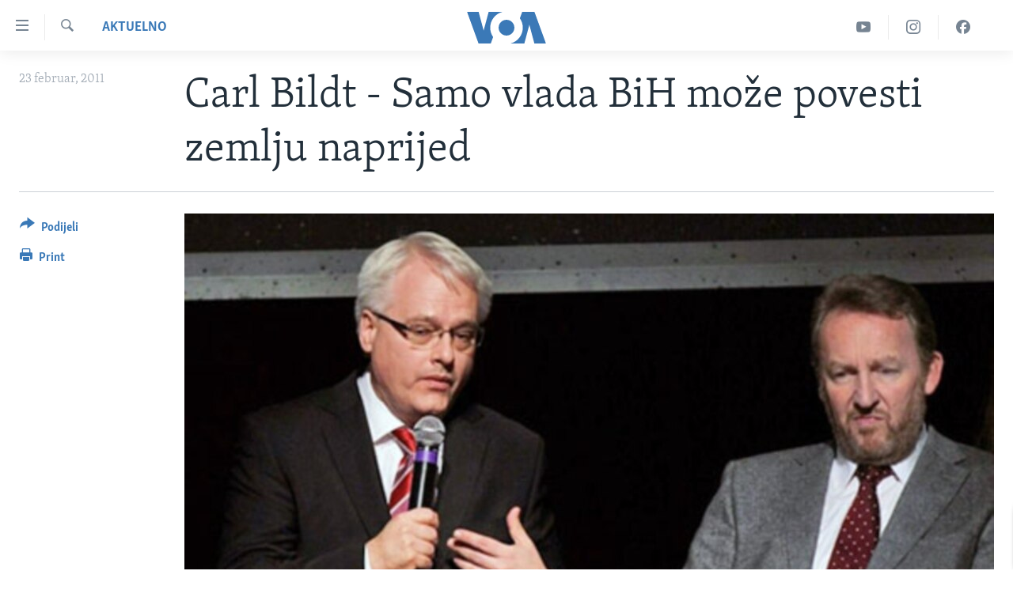

--- FILE ---
content_type: text/html; charset=utf-8
request_url: https://ba.voanews.com/a/bildt-carl-bosnia-goverment-eu-02-23-11-116751339/690793.html
body_size: 10426
content:

<!DOCTYPE html>
<html lang="bs" dir="ltr" class="no-js">
<head>
<link href="/Content/responsive/VOA/bs-Latn-BA/VOA-bs-Latn-BA.css?&amp;av=0.0.0.0&amp;cb=306" rel="stylesheet"/>
<script src="https://tags.voanews.com/voa-pangea/prod/utag.sync.js"></script> <script type='text/javascript' src='https://www.youtube.com/iframe_api' async></script>
<script type="text/javascript">
//a general 'js' detection, must be on top level in <head>, due to CSS performance
document.documentElement.className = "js";
var cacheBuster = "306";
var appBaseUrl = "/";
var imgEnhancerBreakpoints = [0, 144, 256, 408, 650, 1023, 1597];
var isLoggingEnabled = false;
var isPreviewPage = false;
var isLivePreviewPage = false;
if (!isPreviewPage) {
window.RFE = window.RFE || {};
window.RFE.cacheEnabledByParam = window.location.href.indexOf('nocache=1') === -1;
const url = new URL(window.location.href);
const params = new URLSearchParams(url.search);
// Remove the 'nocache' parameter
params.delete('nocache');
// Update the URL without the 'nocache' parameter
url.search = params.toString();
window.history.replaceState(null, '', url.toString());
} else {
window.addEventListener('load', function() {
const links = window.document.links;
for (let i = 0; i < links.length; i++) {
links[i].href = '#';
links[i].target = '_self';
}
})
}
var pwaEnabled = false;
var swCacheDisabled;
</script>
<meta charset="utf-8" />
<title>Carl Bildt - Samo vlada BiH može povesti zemlju naprijed</title>
<meta name="description" content="Carl Bildt: Očekujemo da u BiH učine nešto - prije svega, uspostave vladu jer prije toga se ništa se ozbiljnije ne može očekivati." />
<meta name="keywords" content="Aktuelno, BiH, BRISEL" />
<meta name="viewport" content="width=device-width, initial-scale=1.0" />
<meta http-equiv="X-UA-Compatible" content="IE=edge" />
<meta name="robots" content="max-image-preview:large"><meta property="fb:pages" content="185714551083" />
<meta name="msvalidate.01" content="3286EE554B6F672A6F2E608C02343C0E" /><meta name="yandex-verification" content="c377d4d0cb331c6a" />
<link href="https://ba.voanews.com/a/bildt-carl-bosnia-goverment-eu-02-23-11-116751339/690793.html" rel="canonical" />
<meta name="apple-mobile-web-app-title" content="Glas Amerike" />
<meta name="apple-mobile-web-app-status-bar-style" content="black" />
<meta name="apple-itunes-app" content="app-id=632618796, app-argument=//690793.ltr" />
<meta content="Carl Bildt - Samo vlada BiH može povesti zemlju naprijed" property="og:title" />
<meta content="Carl Bildt: Očekujemo da u BiH učine nešto - prije svega, uspostave vladu jer prije toga se ništa se ozbiljnije ne može očekivati." property="og:description" />
<meta content="article" property="og:type" />
<meta content="https://ba.voanews.com/a/bildt-carl-bosnia-goverment-eu-02-23-11-116751339/690793.html" property="og:url" />
<meta content="Glas Amerike" property="og:site_name" />
<meta content="https://www.facebook.com/studiowashington" property="article:publisher" />
<meta content="https://gdb.voanews.com/e0d3f1cb-7c3b-4b39-94cb-d9b7341c0764_w1200_h630.jpg" property="og:image" />
<meta content="1200" property="og:image:width" />
<meta content="630" property="og:image:height" />
<meta content="175333259645247" property="fb:app_id" />
<meta content="summary_large_image" name="twitter:card" />
<meta content="@VOABosnian" name="twitter:site" />
<meta content="https://gdb.voanews.com/e0d3f1cb-7c3b-4b39-94cb-d9b7341c0764_w1200_h630.jpg" name="twitter:image" />
<meta content="Carl Bildt - Samo vlada BiH može povesti zemlju naprijed" name="twitter:title" />
<meta content="Carl Bildt: Očekujemo da u BiH učine nešto - prije svega, uspostave vladu jer prije toga se ništa se ozbiljnije ne može očekivati." name="twitter:description" />
<link rel="amphtml" href="https://ba.voanews.com/amp/bildt-carl-bosnia-goverment-eu-02-23-11-116751339/690793.html" />
<script type="application/ld+json">{"articleSection":"Aktuelno","isAccessibleForFree":true,"headline":"Carl Bildt - Samo vlada BiH može povesti zemlju naprijed","inLanguage":"bs-Latn-BA","keywords":"Aktuelno, BiH, BRISEL","author":{"@type":"Person","name":"VOA"},"datePublished":"2011-02-23 00:00:00Z","dateModified":"2011-02-23 00:00:00Z","publisher":{"logo":{"width":512,"height":220,"@type":"ImageObject","url":"https://ba.voanews.com/Content/responsive/VOA/bs-Latn-BA/img/logo.png"},"@type":"NewsMediaOrganization","url":"https://ba.voanews.com","sameAs":["https://www.facebook.com/GlasAmerike","https://twitter.com/GlasAmerike","https://www.instagram.com/glasamerike/","https://www.youtube.com/c/GlasAmerike"],"name":"Glas Amerike | Bosna i Hercegovina","alternateName":""},"@context":"https://schema.org","@type":"NewsArticle","mainEntityOfPage":"https://ba.voanews.com/a/bildt-carl-bosnia-goverment-eu-02-23-11-116751339/690793.html","url":"https://ba.voanews.com/a/bildt-carl-bosnia-goverment-eu-02-23-11-116751339/690793.html","description":"Carl Bildt: Očekujemo da u BiH učine nešto - prije svega, uspostave vladu jer prije toga se ništa se ozbiljnije ne može očekivati.","image":{"width":1080,"height":608,"@type":"ImageObject","url":"https://gdb.voanews.com/e0d3f1cb-7c3b-4b39-94cb-d9b7341c0764_w1080_h608.jpg"},"name":"Carl Bildt - Samo vlada BiH može povesti zemlju naprijed"}</script>
<script src="/Scripts/responsive/infographics.b?v=dVbZ-Cza7s4UoO3BqYSZdbxQZVF4BOLP5EfYDs4kqEo1&amp;av=0.0.0.0&amp;cb=306"></script>
<script src="/Scripts/responsive/loader.b?v=Q26XNwrL6vJYKjqFQRDnx01Lk2pi1mRsuLEaVKMsvpA1&amp;av=0.0.0.0&amp;cb=306"></script>
<link rel="icon" type="image/svg+xml" href="/Content/responsive/VOA/img/webApp/favicon.svg" />
<link rel="alternate icon" href="/Content/responsive/VOA/img/webApp/favicon.ico" />
<link rel="apple-touch-icon" sizes="152x152" href="/Content/responsive/VOA/img/webApp/ico-152x152.png" />
<link rel="apple-touch-icon" sizes="144x144" href="/Content/responsive/VOA/img/webApp/ico-144x144.png" />
<link rel="apple-touch-icon" sizes="114x114" href="/Content/responsive/VOA/img/webApp/ico-114x114.png" />
<link rel="apple-touch-icon" sizes="72x72" href="/Content/responsive/VOA/img/webApp/ico-72x72.png" />
<link rel="apple-touch-icon-precomposed" href="/Content/responsive/VOA/img/webApp/ico-57x57.png" />
<link rel="icon" sizes="192x192" href="/Content/responsive/VOA/img/webApp/ico-192x192.png" />
<link rel="icon" sizes="128x128" href="/Content/responsive/VOA/img/webApp/ico-128x128.png" />
<meta name="msapplication-TileColor" content="#ffffff" />
<meta name="msapplication-TileImage" content="/Content/responsive/VOA/img/webApp/ico-144x144.png" />
<link rel="alternate" type="application/rss+xml" title="VOA - Top Stories [RSS]" href="/api/" />
<link rel="sitemap" type="application/rss+xml" href="/sitemap.xml" />
</head>
<body class=" nav-no-loaded cc_theme pg-article print-lay-article js-category-to-nav nojs-images ">
<script type="text/javascript" >
var analyticsData = {url:"https://ba.voanews.com/a/bildt-carl-bosnia-goverment-eu-02-23-11-116751339/690793.html",property_id:"454",article_uid:"690793",page_title:"Carl Bildt - Samo vlada BiH može povesti zemlju naprijed",page_type:"article",content_type:"article",subcontent_type:"article",last_modified:"2011-02-23 00:00:00Z",pub_datetime:"2011-02-23 00:00:00Z",pub_year:"2011",pub_month:"02",pub_day:"23",pub_hour:"00",pub_weekday:"Wednesday",section:"aktuelno",english_section:"aktuelno",byline:"",categories:"aktuelno,aktuelno-bih",tags:"brisel",domain:"ba.voanews.com",language:"Bosnian",language_service:"VOA Bosnian",platform:"web",copied:"no",copied_article:"",copied_title:"",runs_js:"Yes",cms_release:"8.44.0.0.306",enviro_type:"prod",slug:"bildt-carl-bosnia-goverment-eu-02-23-11-116751339",entity:"VOA",short_language_service:"BOS",platform_short:"W",page_name:"Carl Bildt - Samo vlada BiH može povesti zemlju naprijed"};
</script>
<noscript><iframe src="https://www.googletagmanager.com/ns.html?id=GTM-N8MP7P" height="0" width="0" style="display:none;visibility:hidden"></iframe></noscript><script type="text/javascript" data-cookiecategory="analytics">
var gtmEventObject = Object.assign({}, analyticsData, {event: 'page_meta_ready'});window.dataLayer = window.dataLayer || [];window.dataLayer.push(gtmEventObject);
if (top.location === self.location) { //if not inside of an IFrame
var renderGtm = "true";
if (renderGtm === "true") {
(function(w,d,s,l,i){w[l]=w[l]||[];w[l].push({'gtm.start':new Date().getTime(),event:'gtm.js'});var f=d.getElementsByTagName(s)[0],j=d.createElement(s),dl=l!='dataLayer'?'&l='+l:'';j.async=true;j.src='//www.googletagmanager.com/gtm.js?id='+i+dl;f.parentNode.insertBefore(j,f);})(window,document,'script','dataLayer','GTM-N8MP7P');
}
}
</script>
<!--Analytics tag js version start-->
<script type="text/javascript" data-cookiecategory="analytics">
var utag_data = Object.assign({}, analyticsData, {});
if(typeof(TealiumTagFrom)==='function' && typeof(TealiumTagSearchKeyword)==='function') {
var utag_from=TealiumTagFrom();var utag_searchKeyword=TealiumTagSearchKeyword();
if(utag_searchKeyword!=null && utag_searchKeyword!=='' && utag_data["search_keyword"]==null) utag_data["search_keyword"]=utag_searchKeyword;if(utag_from!=null && utag_from!=='') utag_data["from"]=TealiumTagFrom();}
if(window.top!== window.self&&utag_data.page_type==="snippet"){utag_data.page_type = 'iframe';}
try{if(window.top!==window.self&&window.self.location.hostname===window.top.location.hostname){utag_data.platform = 'self-embed';utag_data.platform_short = 'se';}}catch(e){if(window.top!==window.self&&window.self.location.search.includes("platformType=self-embed")){utag_data.platform = 'cross-promo';utag_data.platform_short = 'cp';}}
(function(a,b,c,d){ a="https://tags.voanews.com/voa-pangea/prod/utag.js"; b=document;c="script";d=b.createElement(c);d.src=a;d.type="text/java"+c;d.async=true; a=b.getElementsByTagName(c)[0];a.parentNode.insertBefore(d,a); })();
</script>
<!--Analytics tag js version end-->
<!-- Analytics tag management NoScript -->
<noscript>
<img style="position: absolute; border: none;" src="https://ssc.voanews.com/b/ss/bbgprod,bbgentityvoa/1/G.4--NS/674240036?pageName=voa%3abos%3aw%3aarticle%3acarl%20bildt%20-%20samo%20vlada%20bih%20mo%c5%bee%20povesti%20zemlju%20naprijed&amp;c6=carl%20bildt%20-%20samo%20vlada%20bih%20mo%c5%bee%20povesti%20zemlju%20naprijed&amp;v36=8.44.0.0.306&amp;v6=D=c6&amp;g=https%3a%2f%2fba.voanews.com%2fa%2fbildt-carl-bosnia-goverment-eu-02-23-11-116751339%2f690793.html&amp;c1=D=g&amp;v1=D=g&amp;events=event1,event52&amp;c16=voa%20bosnian&amp;v16=D=c16&amp;c5=aktuelno&amp;v5=D=c5&amp;ch=aktuelno&amp;c15=bosnian&amp;v15=D=c15&amp;c4=article&amp;v4=D=c4&amp;c14=690793&amp;v14=D=c14&amp;v20=no&amp;c17=web&amp;v17=D=c17&amp;mcorgid=518abc7455e462b97f000101%40adobeorg&amp;server=ba.voanews.com&amp;pageType=D=c4&amp;ns=bbg&amp;v29=D=server&amp;v25=voa&amp;v30=454&amp;v105=D=User-Agent " alt="analytics" width="1" height="1" /></noscript>
<!-- End of Analytics tag management NoScript -->
<!--*** Accessibility links - For ScreenReaders only ***-->
<section>
<div class="sr-only">
<h2>Linkovi</h2>
<ul>
<li><a href="#content" data-disable-smooth-scroll="1">Pređi na glavni sadržaj</a></li>
<li><a href="#navigation" data-disable-smooth-scroll="1">Pređi na glavnu navigaciju</a></li>
<li><a href="#txtHeaderSearch" data-disable-smooth-scroll="1">Idi na pretragu</a></li>
</ul>
</div>
</section>
<div dir="ltr">
<div id="page">
<aside>
<div class="c-lightbox overlay-modal">
<div class="c-lightbox__intro">
<h2 class="c-lightbox__intro-title"></h2>
<button class="btn btn--rounded c-lightbox__btn c-lightbox__intro-next" title="Naredni">
<span class="ico ico--rounded ico-chevron-forward"></span>
<span class="sr-only">Naredni</span>
</button>
</div>
<div class="c-lightbox__nav">
<button class="btn btn--rounded c-lightbox__btn c-lightbox__btn--close" title="Zatvorite">
<span class="ico ico--rounded ico-close"></span>
<span class="sr-only">Zatvorite</span>
</button>
<button class="btn btn--rounded c-lightbox__btn c-lightbox__btn--prev" title="Prethodni">
<span class="ico ico--rounded ico-chevron-backward"></span>
<span class="sr-only">Prethodni</span>
</button>
<button class="btn btn--rounded c-lightbox__btn c-lightbox__btn--next" title="Naredni">
<span class="ico ico--rounded ico-chevron-forward"></span>
<span class="sr-only">Naredni</span>
</button>
</div>
<div class="c-lightbox__content-wrap">
<figure class="c-lightbox__content">
<span class="c-spinner c-spinner--lightbox">
<img src="/Content/responsive/img/player-spinner.png"
alt="please wait"
title="please wait" />
</span>
<div class="c-lightbox__img">
<div class="thumb">
<img src="" alt="" />
</div>
</div>
<figcaption>
<div class="c-lightbox__info c-lightbox__info--foot">
<span class="c-lightbox__counter"></span>
<span class="caption c-lightbox__caption"></span>
</div>
</figcaption>
</figure>
</div>
<div class="hidden">
<div class="content-advisory__box content-advisory__box--lightbox">
<span class="content-advisory__box-text">This image contains sensitive content which some people may find offensive or disturbing.</span>
<button class="btn btn--transparent content-advisory__box-btn m-t-md" value="text" type="button">
<span class="btn__text">
Click to reveal
</span>
</button>
</div>
</div>
</div>
<div class="print-dialogue">
<div class="container">
<h3 class="print-dialogue__title section-head">Print Options:</h3>
<div class="print-dialogue__opts">
<ul class="print-dialogue__opt-group">
<li class="form__group form__group--checkbox">
<input class="form__check " id="checkboxImages" name="checkboxImages" type="checkbox" checked="checked" />
<label for="checkboxImages" class="form__label m-t-md">Images</label>
</li>
<li class="form__group form__group--checkbox">
<input class="form__check " id="checkboxMultimedia" name="checkboxMultimedia" type="checkbox" checked="checked" />
<label for="checkboxMultimedia" class="form__label m-t-md">Multimedia</label>
</li>
</ul>
<ul class="print-dialogue__opt-group">
<li class="form__group form__group--checkbox">
<input class="form__check " id="checkboxEmbedded" name="checkboxEmbedded" type="checkbox" checked="checked" />
<label for="checkboxEmbedded" class="form__label m-t-md">Embedded Content</label>
</li>
<li class="form__group form__group--checkbox">
<input class="form__check " id="checkboxComments" name="checkboxComments" type="checkbox" />
<label for="checkboxComments" class="form__label m-t-md">Comments</label>
</li>
</ul>
</div>
<div class="print-dialogue__buttons">
<button class="btn btn--secondary close-button" type="button" title="Poništi">
<span class="btn__text ">Poništi</span>
</button>
<button class="btn btn-cust-print m-l-sm" type="button" title="Print">
<span class="btn__text ">Print</span>
</button>
</div>
</div>
</div>
<div class="ctc-message pos-fix">
<div class="ctc-message__inner">Link has been copied to clipboard</div>
</div>
</aside>
<div class="hdr-20 hdr-20--big">
<div class="hdr-20__inner">
<div class="hdr-20__max pos-rel">
<div class="hdr-20__side hdr-20__side--primary d-flex">
<label data-for="main-menu-ctrl" data-switcher-trigger="true" data-switch-target="main-menu-ctrl" class="burger hdr-trigger pos-rel trans-trigger" data-trans-evt="click" data-trans-id="menu">
<span class="ico ico-close hdr-trigger__ico hdr-trigger__ico--close burger__ico burger__ico--close"></span>
<span class="ico ico-menu hdr-trigger__ico hdr-trigger__ico--open burger__ico burger__ico--open"></span>
</label>
<div class="menu-pnl pos-fix trans-target" data-switch-target="main-menu-ctrl" data-trans-id="menu">
<div class="menu-pnl__inner">
<nav class="main-nav menu-pnl__item menu-pnl__item--first">
<ul class="main-nav__list accordeon" data-analytics-tales="false" data-promo-name="link" data-location-name="nav,secnav">
<li class="main-nav__item">
<a class="main-nav__item-name main-nav__item-name--link" href="/z/1974" title="TV program" data-item-name="programs-studio-washington" >TV program</a>
</li>
<li class="main-nav__item">
<a class="main-nav__item-name main-nav__item-name--link" href="/z/1975" title="Video" data-item-name="video" >Video</a>
</li>
<li class="main-nav__item">
<a class="main-nav__item-name main-nav__item-name--link" href="/z/3517" title="Fotografije dana" data-item-name="photos-of-the-day" >Fotografije dana</a>
</li>
<li class="main-nav__item accordeon__item" data-switch-target="menu-item-921">
<label class="main-nav__item-name main-nav__item-name--label accordeon__control-label" data-switcher-trigger="true" data-for="menu-item-921">
Vijesti
<span class="ico ico-chevron-down main-nav__chev"></span>
</label>
<div class="main-nav__sub-list">
<a class="main-nav__item-name main-nav__item-name--link main-nav__item-name--sub" href="/p/6707.html" title="Sjedinjene Američke Države" data-item-name="usa-uniform" >Sjedinjene Američke Države</a>
<a class="main-nav__item-name main-nav__item-name--link main-nav__item-name--sub" href="/p/6705.html" title="Bosna i Hercegovina" data-item-name="bosnia-uniform" >Bosna i Hercegovina</a>
<a class="main-nav__item-name main-nav__item-name--link main-nav__item-name--sub" href="/p/6659.html" title="Svijet" data-item-name="world" >Svijet</a>
</div>
</li>
<li class="main-nav__item">
<a class="main-nav__item-name main-nav__item-name--link" href="https://ba.voanews.com/p/6943.html" title="Nauka i tehnologija" >Nauka i tehnologija</a>
</li>
<li class="main-nav__item">
<a class="main-nav__item-name main-nav__item-name--link" href="/p/7642.html" title="Specijalni projekti" data-item-name="special-projects" >Specijalni projekti</a>
</li>
<li class="main-nav__item">
<a class="main-nav__item-name main-nav__item-name--link" href="/p/6663.html" title="KORUPCIJA" data-item-name="criminal-and-corruption" >KORUPCIJA</a>
</li>
<li class="main-nav__item">
<a class="main-nav__item-name main-nav__item-name--link" href="/p/7163.html" title="Sloboda medija" data-item-name="press-freedom" >Sloboda medija</a>
</li>
<li class="main-nav__item">
<a class="main-nav__item-name main-nav__item-name--link" href="/p/8101.html" title="Ženska strana" data-item-name="women-page" >Ženska strana</a>
</li>
<li class="main-nav__item">
<a class="main-nav__item-name main-nav__item-name--link" href="/p/7153.html" title="Izbjeglička strana" data-item-name="refuge-crisis" >Izbjeglička strana</a>
</li>
<li class="main-nav__item">
<a class="main-nav__item-name main-nav__item-name--link" href="https://ba.voanews.com/p/6668.html" title="Magazin" >Magazin</a>
</li>
<li class="main-nav__item">
<a class="main-nav__item-name main-nav__item-name--link" href="https://www.insidevoa.com/" title="O Glasu Amerike" target="_blank" rel="noopener">O Glasu Amerike</a>
</li>
</ul>
</nav>
<div class="menu-pnl__item">
<a href="https://learningenglish.voanews.com/" class="menu-pnl__item-link" alt="Learning English">Learning English</a>
</div>
<div class="menu-pnl__item menu-pnl__item--social">
<h5 class="menu-pnl__sub-head">Pratite nas</h5>
<a href="https://www.facebook.com/GlasAmerike" title="Facebook" data-analytics-text="follow_on_facebook" class="btn btn--rounded btn--social-inverted menu-pnl__btn js-social-btn btn-facebook" target="_blank" rel="noopener">
<span class="ico ico-facebook-alt ico--rounded"></span>
</a>
<a href="https://twitter.com/GlasAmerike" title="Twitter" data-analytics-text="follow_on_twitter" class="btn btn--rounded btn--social-inverted menu-pnl__btn js-social-btn btn-twitter" target="_blank" rel="noopener">
<span class="ico ico-twitter ico--rounded"></span>
</a>
<a href="https://www.youtube.com/c/GlasAmerike" title="YouTube" data-analytics-text="follow_on_youtube" class="btn btn--rounded btn--social-inverted menu-pnl__btn js-social-btn btn-youtube" target="_blank" rel="noopener">
<span class="ico ico-youtube ico--rounded"></span>
</a>
<a href="https://www.instagram.com/glasamerike/" title="Instagram" data-analytics-text="follow_on_instagram" class="btn btn--rounded btn--social-inverted menu-pnl__btn js-social-btn btn-instagram" target="_blank" rel="noopener">
<span class="ico ico-instagram ico--rounded"></span>
</a>
</div>
<div class="menu-pnl__item">
<a href="/navigation/allsites" class="menu-pnl__item-link">
<span class="ico ico-languages "></span>
Jezici
</a>
</div>
</div>
</div>
<label data-for="top-search-ctrl" data-switcher-trigger="true" data-switch-target="top-search-ctrl" class="top-srch-trigger hdr-trigger">
<span class="ico ico-close hdr-trigger__ico hdr-trigger__ico--close top-srch-trigger__ico top-srch-trigger__ico--close"></span>
<span class="ico ico-search hdr-trigger__ico hdr-trigger__ico--open top-srch-trigger__ico top-srch-trigger__ico--open"></span>
</label>
<div class="srch-top srch-top--in-header" data-switch-target="top-search-ctrl">
<div class="container">
<form action="/s" class="srch-top__form srch-top__form--in-header" id="form-topSearchHeader" method="get" role="search"><label for="txtHeaderSearch" class="sr-only">Pretraživač</label>
<input type="text" id="txtHeaderSearch" name="k" placeholder="Pretraga..." accesskey="s" value="" class="srch-top__input analyticstag-event" onkeydown="if (event.keyCode === 13) { FireAnalyticsTagEventOnSearch('search', $dom.get('#txtHeaderSearch')[0].value) }" />
<button title="Pretraživač" type="submit" class="btn btn--top-srch analyticstag-event" onclick="FireAnalyticsTagEventOnSearch('search', $dom.get('#txtHeaderSearch')[0].value) ">
<span class="ico ico-search"></span>
</button></form>
</div>
</div>
<a href="/" class="main-logo-link">
<img src="/Content/responsive/VOA/bs-Latn-BA/img/logo-compact.svg" class="main-logo main-logo--comp" alt="site logo">
<img src="/Content/responsive/VOA/bs-Latn-BA/img/logo.svg" class="main-logo main-logo--big" alt="site logo">
</a>
</div>
<div class="hdr-20__side hdr-20__side--secondary d-flex">
<a href="https://www.facebook.com/GlasAmerike" title="Facebook" class="hdr-20__secondary-item" data-item-name="custom1">
<span class="ico-custom ico-custom--1 hdr-20__secondary-icon"></span>
</a>
<a href="https://www.instagram.com/glasamerike" title="Instagram" class="hdr-20__secondary-item" data-item-name="custom3">
<span class="ico-custom ico-custom--3 hdr-20__secondary-icon"></span>
</a>
<a href="https://www.youtube.com/c/GlasAmerike" title="YouTube" class="hdr-20__secondary-item" data-item-name="custom2">
<span class="ico-custom ico-custom--2 hdr-20__secondary-icon"></span>
</a>
<a href="/s" title="Pretraživač" class="hdr-20__secondary-item hdr-20__secondary-item--search" data-item-name="search">
<span class="ico ico-search hdr-20__secondary-icon hdr-20__secondary-icon--search"></span>
</a>
<div class="srch-bottom">
<form action="/s" class="srch-bottom__form d-flex" id="form-bottomSearch" method="get" role="search"><label for="txtSearch" class="sr-only">Pretraživač</label>
<input type="search" id="txtSearch" name="k" placeholder="Pretraga..." accesskey="s" value="" class="srch-bottom__input analyticstag-event" onkeydown="if (event.keyCode === 13) { FireAnalyticsTagEventOnSearch('search', $dom.get('#txtSearch')[0].value) }" />
<button title="Pretraživač" type="submit" class="btn btn--bottom-srch analyticstag-event" onclick="FireAnalyticsTagEventOnSearch('search', $dom.get('#txtSearch')[0].value) ">
<span class="ico ico-search"></span>
</button></form>
</div>
</div>
<img src="/Content/responsive/VOA/bs-Latn-BA/img/logo-print.gif" class="logo-print" alt="site logo">
<img src="/Content/responsive/VOA/bs-Latn-BA/img/logo-print_color.png" class="logo-print logo-print--color" alt="site logo">
</div>
</div>
</div>
<script>
if (document.body.className.indexOf('pg-home') > -1) {
var nav2In = document.querySelector('.hdr-20__inner');
var nav2Sec = document.querySelector('.hdr-20__side--secondary');
var secStyle = window.getComputedStyle(nav2Sec);
if (nav2In && window.pageYOffset < 150 && secStyle['position'] !== 'fixed') {
nav2In.classList.add('hdr-20__inner--big')
}
}
</script>
<div class="c-hlights c-hlights--breaking c-hlights--no-item" data-hlight-display="mobile,desktop">
<div class="c-hlights__wrap container p-0">
<div class="c-hlights__nav">
<a role="button" href="#" title="Prethodni">
<span class="ico ico-chevron-backward m-0"></span>
<span class="sr-only">Prethodni</span>
</a>
<a role="button" href="#" title="Naredni">
<span class="ico ico-chevron-forward m-0"></span>
<span class="sr-only">Naredni</span>
</a>
</div>
<span class="c-hlights__label">
<span class="">Breaking News</span>
<span class="switcher-trigger">
<label data-for="more-less-1" data-switcher-trigger="true" class="switcher-trigger__label switcher-trigger__label--more p-b-0" title="Više...">
<span class="ico ico-chevron-down"></span>
</label>
<label data-for="more-less-1" data-switcher-trigger="true" class="switcher-trigger__label switcher-trigger__label--less p-b-0" title="Show less">
<span class="ico ico-chevron-up"></span>
</label>
</span>
</span>
<ul class="c-hlights__items switcher-target" data-switch-target="more-less-1">
</ul>
</div>
</div> <div id="content">
<main class="container">
<div class="hdr-container">
<div class="row">
<div class="col-category col-xs-12 col-md-2 pull-left"> <div class="category js-category">
<a class="" href="/z/1961">Aktuelno</a> </div>
</div><div class="col-title col-xs-12 col-md-10 pull-right"> <h1 class="title pg-title">
Carl Bildt - Samo vlada BiH može povesti zemlju naprijed
</h1>
</div><div class="col-publishing-details col-xs-12 col-sm-12 col-md-2 pull-left"> <div class="publishing-details ">
<div class="published">
<span class="date" >
<time pubdate="pubdate" datetime="2011-02-23T01:00:00+01:00">
23 februar, 2011
</time>
</span>
</div>
</div>
</div><div class="col-lg-12 separator"> <div class="separator">
<hr class="title-line" />
</div>
</div><div class="col-multimedia col-xs-12 col-md-10 pull-right"> <div class="cover-media">
<figure class="media-image js-media-expand">
<div class="img-wrap">
<div class="thumb thumb16_9">
<img src="https://gdb.voanews.com/bcd02309-ef3b-4418-9a0c-f9e0e68a4523_w250_r1_s.jpg" alt="Ivo Josipovic, predsjednik hrvatske i Bakir Izetbegovic, član Predsjedništva BiH na panelu Clintonove Fondacije u New Yorku, u povodu 15-te godišnjice Daytona, February 9. 2011." />
</div>
</div>
<figcaption>
<span class="caption">Ivo Josipovic, predsjednik hrvatske i Bakir Izetbegovic, član Predsjedništva BiH na panelu Clintonove Fondacije u New Yorku, u povodu 15-te godišnjice Daytona, February 9. 2011.</span>
</figcaption>
</figure>
</div>
</div><div class="col-xs-12 col-md-2 pull-left article-share pos-rel"> <div class="share--box">
<div class="sticky-share-container" style="display:none">
<div class="container">
<a href="https://ba.voanews.com" id="logo-sticky-share">&nbsp;</a>
<div class="pg-title pg-title--sticky-share">
Carl Bildt - Samo vlada BiH može povesti zemlju naprijed
</div>
<div class="sticked-nav-actions">
<!--This part is for sticky navigation display-->
<p class="buttons link-content-sharing p-0 ">
<button class="btn btn--link btn-content-sharing p-t-0 " id="btnContentSharing" value="text" role="Button" type="" title="Podijelite - još opcija">
<span class="ico ico-share ico--l"></span>
<span class="btn__text ">
Podijeli
</span>
</button>
</p>
<aside class="content-sharing js-content-sharing js-content-sharing--apply-sticky content-sharing--sticky"
role="complementary"
data-share-url="https://ba.voanews.com/a/bildt-carl-bosnia-goverment-eu-02-23-11-116751339/690793.html" data-share-title="Carl Bildt - Samo vlada BiH može povesti zemlju naprijed" data-share-text="">
<div class="content-sharing__popover">
<h6 class="content-sharing__title">Podijeli</h6>
<button href="#close" id="btnCloseSharing" class="btn btn--text-like content-sharing__close-btn">
<span class="ico ico-close ico--l"></span>
</button>
<ul class="content-sharing__list">
<li class="content-sharing__item">
<div class="ctc ">
<input type="text" class="ctc__input" readonly="readonly">
<a href="" js-href="https://ba.voanews.com/a/bildt-carl-bosnia-goverment-eu-02-23-11-116751339/690793.html" class="content-sharing__link ctc__button">
<span class="ico ico-copy-link ico--rounded ico--s"></span>
<span class="content-sharing__link-text">Copy link</span>
</a>
</div>
</li>
<li class="content-sharing__item">
<a href="https://facebook.com/sharer.php?u=https%3a%2f%2fba.voanews.com%2fa%2fbildt-carl-bosnia-goverment-eu-02-23-11-116751339%2f690793.html"
data-analytics-text="share_on_facebook"
title="Facebook" target="_blank"
class="content-sharing__link js-social-btn">
<span class="ico ico-facebook ico--rounded ico--s"></span>
<span class="content-sharing__link-text">Facebook</span>
</a>
</li>
<li class="content-sharing__item">
<a href="https://twitter.com/share?url=https%3a%2f%2fba.voanews.com%2fa%2fbildt-carl-bosnia-goverment-eu-02-23-11-116751339%2f690793.html&amp;text=Carl+Bildt+-+Samo+vlada+BiH+mo%c5%bee+povesti+zemlju+naprijed"
data-analytics-text="share_on_twitter"
title="Twitter" target="_blank"
class="content-sharing__link js-social-btn">
<span class="ico ico-twitter ico--rounded ico--s"></span>
<span class="content-sharing__link-text">Twitter</span>
</a>
</li>
<li class="content-sharing__item">
<a href="https://www.linkedin.com/shareArticle?mini=true&amp;url=https%3a%2f%2fba.voanews.com%2fa%2fbildt-carl-bosnia-goverment-eu-02-23-11-116751339%2f690793.html&amp;title=Carl Bildt - Samo vlada BiH može povesti zemlju naprijed"
data-analytics-text="share_on_linkedIn"
title="LinkedIn" target="_blank"
class="content-sharing__link js-social-btn">
<span class="ico ico-linkedin ico--rounded ico--s"></span>
<span class="content-sharing__link-text">LinkedIn</span>
</a>
</li>
<li class="content-sharing__item">
<a href="mailto:?body=https%3a%2f%2fba.voanews.com%2fa%2fbildt-carl-bosnia-goverment-eu-02-23-11-116751339%2f690793.html&amp;subject=Carl Bildt - Samo vlada BiH može povesti zemlju naprijed"
title="Email"
class="content-sharing__link ">
<span class="ico ico-email ico--rounded ico--s"></span>
<span class="content-sharing__link-text">Email</span>
</a>
</li>
</ul>
</div>
</aside>
</div>
</div>
</div>
<div class="links">
<p class="buttons link-content-sharing p-0 ">
<button class="btn btn--link btn-content-sharing p-t-0 " id="btnContentSharing" value="text" role="Button" type="" title="Podijelite - još opcija">
<span class="ico ico-share ico--l"></span>
<span class="btn__text ">
Podijeli
</span>
</button>
</p>
<aside class="content-sharing js-content-sharing " role="complementary"
data-share-url="https://ba.voanews.com/a/bildt-carl-bosnia-goverment-eu-02-23-11-116751339/690793.html" data-share-title="Carl Bildt - Samo vlada BiH može povesti zemlju naprijed" data-share-text="">
<div class="content-sharing__popover">
<h6 class="content-sharing__title">Podijeli</h6>
<button href="#close" id="btnCloseSharing" class="btn btn--text-like content-sharing__close-btn">
<span class="ico ico-close ico--l"></span>
</button>
<ul class="content-sharing__list">
<li class="content-sharing__item">
<div class="ctc ">
<input type="text" class="ctc__input" readonly="readonly">
<a href="" js-href="https://ba.voanews.com/a/bildt-carl-bosnia-goverment-eu-02-23-11-116751339/690793.html" class="content-sharing__link ctc__button">
<span class="ico ico-copy-link ico--rounded ico--l"></span>
<span class="content-sharing__link-text">Copy link</span>
</a>
</div>
</li>
<li class="content-sharing__item">
<a href="https://facebook.com/sharer.php?u=https%3a%2f%2fba.voanews.com%2fa%2fbildt-carl-bosnia-goverment-eu-02-23-11-116751339%2f690793.html"
data-analytics-text="share_on_facebook"
title="Facebook" target="_blank"
class="content-sharing__link js-social-btn">
<span class="ico ico-facebook ico--rounded ico--l"></span>
<span class="content-sharing__link-text">Facebook</span>
</a>
</li>
<li class="content-sharing__item">
<a href="https://twitter.com/share?url=https%3a%2f%2fba.voanews.com%2fa%2fbildt-carl-bosnia-goverment-eu-02-23-11-116751339%2f690793.html&amp;text=Carl+Bildt+-+Samo+vlada+BiH+mo%c5%bee+povesti+zemlju+naprijed"
data-analytics-text="share_on_twitter"
title="Twitter" target="_blank"
class="content-sharing__link js-social-btn">
<span class="ico ico-twitter ico--rounded ico--l"></span>
<span class="content-sharing__link-text">Twitter</span>
</a>
</li>
<li class="content-sharing__item">
<a href="https://www.linkedin.com/shareArticle?mini=true&amp;url=https%3a%2f%2fba.voanews.com%2fa%2fbildt-carl-bosnia-goverment-eu-02-23-11-116751339%2f690793.html&amp;title=Carl Bildt - Samo vlada BiH može povesti zemlju naprijed"
data-analytics-text="share_on_linkedIn"
title="LinkedIn" target="_blank"
class="content-sharing__link js-social-btn">
<span class="ico ico-linkedin ico--rounded ico--l"></span>
<span class="content-sharing__link-text">LinkedIn</span>
</a>
</li>
<li class="content-sharing__item">
<a href="mailto:?body=https%3a%2f%2fba.voanews.com%2fa%2fbildt-carl-bosnia-goverment-eu-02-23-11-116751339%2f690793.html&amp;subject=Carl Bildt - Samo vlada BiH može povesti zemlju naprijed"
title="Email"
class="content-sharing__link ">
<span class="ico ico-email ico--rounded ico--l"></span>
<span class="content-sharing__link-text">Email</span>
</a>
</li>
</ul>
</div>
</aside>
<p class="link-print visible-md visible-lg buttons p-0">
<button class="btn btn--link btn-print p-t-0" onclick="if (typeof FireAnalyticsTagEvent === 'function') {FireAnalyticsTagEvent({ on_page_event: 'print_story' });}return false" title="(CTRL+P)">
<span class="ico ico-print"></span>
<span class="btn__text">Print</span>
</button>
</p>
</div>
</div>
</div>
</div>
</div>
<div class="body-container">
<div class="row">
<div class="col-xs-12 col-sm-12 col-md-10 col-lg-10 pull-right">
<div class="row">
<div class="col-xs-12 col-sm-12 col-md-8 col-lg-8 pull-left bottom-offset content-offset">
<div id="article-content" class="content-floated-wrap fb-quotable">
<div class="wsw">
<p>Nakon što su se evropski ministri vanjskih poslova u ponedjeljak usaglasili da je neophodno snažnije evropsko prisustvo u BiH i da na tom osnovu treba graditi novu strategiju EU, ostaje otvoreno pitanje: šta je naredni potez ? Medjutim, nekadašnji visoki predstavnik u BiH, a sada šef švedske diplomatije, Carl Bildt, ispravlja : pitanje nije šta, već ko treba povući prvi potez. Po njemu, odogovor na to pitanje je jasan.</p>
<p><strong>Carl Bildt</strong>: “Ono što mi očekujemo je da u BiH učine nešto - prije svega, uspostave vladu jer prije nego što se uspostavi vlada, ništa se ozbiljnije ne može očekivati. Tada, u jednom trenutku; sa evropske strane je i pitanje novog šefa delegacije, ali čak ni to ne može imati značajnijeg efekta ako tamo nema vlade. Državi treba vlada.”</p>
<p><strong>VOA</strong>: Kada je riječ o instrumentima kakvi će stajati na rasploganju budućem prvom čovjeku EU u BiH, nezaobilazne su i sankcije. Medjutim, nisu svi na evropskoj strani uvjereni da sankcije pomažu svuda i u svakoj prilici, posebno kada je riječ o formiranju vlade i vodjenju zemlje.</p>
<p><div class="wsw__embed wsw__embed--small">
<figure class="media-image js-media-expand">
<div class="img-wrap">
<div class="thumb">
<img alt="Carl Bildt" src="https://gdb.voanews.com/A9FD38EF-A874-4D79-9002-C413A6E469D8_w250_r0_s.jpg" />
</div>
</div>
<figcaption>
<span class="caption">Carl Bildt</span>
</figcaption>
</figure>
</div></p>
<p><strong>Carl Bildt</strong>: “ Ne mislim da su sankcije produktivne, ne kada je riječ o ovim pitanjima- sankkcije kakve ve ć imaju je da je zemlja zaostala iza ostalih zb država- vidjeli smo to i po pitanju bezviznog režima, gdje je BiH ,bila iza svih ostalih, zahvaljujući nesposobnosti bh političara da bilo šta odluče. Medjutim, kada govorimo o kršenju Daytonskog mirovnog sporazuma, tada je to drugo pitanje, ali tu se vodi odvojena diskusija.“</p>
<p><strong>VOA</strong>: Postoji li zajednička evropska politika prema BiH?</p>
<p><strong>Carl Bildt</strong>: “Ne, u stvari, postoji, ali naša politika je - riječ je o zemlji koja pripada Bosancima i Hercegovcima. Dakle, na njima je da odluče - ako žele da mijenjaju ustav, to je na njima da učine. Na njima je da formiraju vladu, da odlučuju o ekonomskoj politici, jer su sada u teškoj ekonomskoj i socijalnoj situaciji. Takvo nešto nikada neće biti riješeno u Briselu - ta se pitanja moraju riješiti u Sarajevu i riječ je o istoj politici kakvu imamo prema bilo kojoj evropskoj zemlji. Uz ovo, imamo i mirovni sporazum, što je važno. Medjutim, mirovni sporazum se bavi tek sa nekim od osnovnih, ključnih pitanja. Ukupan proces evropskih integracije je daleko veći od mirovnog sporazuma, riječ je o krupnom, zahtjevnom procesu.”</p>
<p><strong>VOA</strong>: Dakle, šta reći svima u BiH koji od Brisela očekuju neke korake?</p>
<p><strong>Carl Bildt</strong>: “Ne traba da ih očekuju, treba da očekuju zaključke svojih političkih lidera, u Sarajevu ili bilo gdje u BiH, kako bi se približili u stavovima i oformili vladu za dobrobit BiH, samo bh vlada može povesti zemlju naprijed. Ponavljam ovo već desetak godina, ali, izgleda da ne pomaže.”</p>
</div>
</div>
</div>
<div class="col-xs-12 col-sm-12 col-md-4 col-lg-4 pull-left design-top-offset"> <div class="media-block-wrap">
<h2 class="section-head">Povezano</h2>
<div class="row">
<ul>
<li class="col-xs-12 col-sm-6 col-md-12 col-lg-12 mb-grid">
<div class="media-block ">
<a href="/a/690765.html" class="img-wrap img-wrap--t-spac img-wrap--size-4 img-wrap--float" title="http://www.voanews.com/MediaAssets2/bosnian/_23.02.2011/pkg_elvir_1-20fps.wmv">
<div class="thumb thumb16_9">
<noscript class="nojs-img">
<img src="https://gdb.voanews.com/00000000-0000-0000-0000-000000000000_w100_r1.jpg" alt="16x9 Image" />
</noscript>
<img data-src="https://gdb.voanews.com/00000000-0000-0000-0000-000000000000_w33_r1.jpg" src="" alt="16x9 Image" class=""/>
</div>
<span class="ico ico-video ico--media-type"></span>
</a>
<div class="media-block__content media-block__content--h">
<a href="/a/690765.html">
<h4 class="media-block__title media-block__title--size-4" title="http://www.voanews.com/MediaAssets2/bosnian/_23.02.2011/pkg_elvir_1-20fps.wmv">
http://www.voanews.com/MediaAssets2/bosnian/_23.02.2011/pkg_elvir_1-20fps.wmv
</h4>
</a>
</div>
</div>
</li>
</ul>
</div>
</div>
<div class="region">
<div class="media-block-wrap" id="wrowblock-24966_21" data-area-id=R2_1>
<div class="row">
<div class="col-xs-12 col-sm-6 col-md-12 col-lg-12">
<div class="row">
<ul>
<li class="col-xs-12 col-sm-12 col-md-12 col-lg-12">
<div class="media-block ">
<a href="/a/6783099.html" class="img-wrap img-wrap--t-spac img-wrap--size-2" title="Preuzmite besplatno VOA aplikaciju: Jednostavno do najvažnijih vijesti ">
<div class="thumb thumb16_9">
<noscript class="nojs-img">
<img src="https://gdb.voanews.com/10070000-0aff-0242-705a-08da63397dda_w160_r1.png" alt="VOA aplikacija" />
</noscript>
<img data-src="https://gdb.voanews.com/10070000-0aff-0242-705a-08da63397dda_w100_r1.png" src="" alt="VOA aplikacija" class=""/>
</div>
</a>
<div class="media-block__content">
<a href="/a/6783099.html">
<h4 class="media-block__title media-block__title--size-2" title="Preuzmite besplatno VOA aplikaciju: Jednostavno do najvažnijih vijesti ">
Preuzmite besplatno VOA aplikaciju: Jednostavno do najvažnijih vijesti
</h4>
</a>
</div>
</div>
</li>
</ul>
</div>
</div>
<div class="col-xs-12 col-sm-6 col-md-12 col-lg-12 fui-grid">
<div class="row">
<ul>
</ul>
</div>
</div>
</div>
</div>
<div class="media-block-wrap" id="wrowblock-24967_21" data-area-id=R3_1>
<h2 class="section-head">
<a href="/z/1975"><span class="ico ico-chevron-forward pull-right flip"></span>Video</a> </h2>
<div class="row">
<div class="col-xs-12 col-sm-6 col-md-12 col-lg-12">
<div class="row">
<ul>
</ul>
</div>
</div>
<div class="col-xs-12 col-sm-6 col-md-12 col-lg-12 fui-grid">
<div class="row">
<ul>
</ul>
</div>
</div>
</div>
</div>
</div>
</div>
</div>
</div>
</div>
</div>
</main>
<div class="container">
<div class="row">
<div class="col-xs-12 col-sm-12 col-md-12 col-lg-12">
<div class="slide-in-wg suspended" data-cookie-id="wgt-37326-0">
<div class="wg-hiding-area">
<span class="ico ico-arrow-right"></span>
<div class="media-block-wrap">
<h2 class="section-head">Recommended</h2>
<div class="row">
<ul>
<li class="col-xs-12 col-sm-12 col-md-12 col-lg-12 mb-grid">
<div class="media-block ">
<a href="/a/8103536.html" class="img-wrap img-wrap--t-spac img-wrap--size-4 img-wrap--float" title="Studio Washington">
<div class="thumb thumb16_9">
<noscript class="nojs-img">
<img src="https://gdb.voanews.com/25ede875-13bc-493c-96a9-32e74cc681f4_tv_w100_r1.jpg" alt="Studio Washington" />
</noscript>
<img data-src="https://gdb.voanews.com/25ede875-13bc-493c-96a9-32e74cc681f4_tv_w33_r1.jpg" src="" alt="Studio Washington" class=""/>
</div>
<span class="ico ico-video ico--media-type"></span>
</a>
<div class="media-block__content media-block__content--h">
<a href="/a/8103536.html">
<h4 class="media-block__title media-block__title--size-4" title="Studio Washington">
Studio Washington
</h4>
</a>
</div>
</div>
</li>
</ul>
</div>
</div>
</div>
</div>
</div>
</div>
</div>
<a class="btn pos-abs p-0 lazy-scroll-load" data-ajax="true" data-ajax-mode="replace" data-ajax-update="#ymla-section" data-ajax-url="/part/section/5/8845" href="/p/8845.html" loadonce="true" title="Nastavi čitati">​</a> <div id="ymla-section" class="clear ymla-section"></div>
</div>
<footer role="contentinfo">
<div id="foot" class="foot">
<div class="container">
<div class="foot-nav collapsed" id="foot-nav">
<div class="menu">
<ul class="items">
<li class="socials block-socials">
<span class="handler" id="socials-handler">
Pratite nas
</span>
<div class="inner">
<ul class="subitems follow">
<li>
<a href="https://www.facebook.com/GlasAmerike" title="Facebook" data-analytics-text="follow_on_facebook" class="btn btn--rounded js-social-btn btn-facebook" target="_blank" rel="noopener">
<span class="ico ico-facebook-alt ico--rounded"></span>
</a>
</li>
<li>
<a href="https://twitter.com/GlasAmerike" title="Twitter" data-analytics-text="follow_on_twitter" class="btn btn--rounded js-social-btn btn-twitter" target="_blank" rel="noopener">
<span class="ico ico-twitter ico--rounded"></span>
</a>
</li>
<li>
<a href="https://www.instagram.com/glasamerike/" title="Instagram" data-analytics-text="follow_on_instagram" class="btn btn--rounded js-social-btn btn-instagram" target="_blank" rel="noopener">
<span class="ico ico-instagram ico--rounded"></span>
</a>
</li>
<li>
<a href="https://www.youtube.com/c/GlasAmerike" title="YouTube" data-analytics-text="follow_on_youtube" class="btn btn--rounded js-social-btn btn-youtube" target="_blank" rel="noopener">
<span class="ico ico-youtube ico--rounded"></span>
</a>
</li>
<li>
<a href="/rssfeeds" title="RSS" data-analytics-text="follow_on_rss" class="btn btn--rounded js-social-btn btn-rss" >
<span class="ico ico-rss ico--rounded"></span>
</a>
</li>
<li>
<a href="/subscribe.html" title="Prijava" data-analytics-text="follow_on_subscribe" class="btn btn--rounded js-social-btn btn-email" >
<span class="ico ico-email ico--rounded"></span>
</a>
</li>
</ul>
</div>
</li>
<li class="block-primary collapsed collapsible item">
<span class="handler">
INFORMACIJE
<span title="close tab" class="ico ico-chevron-up"></span>
<span title="open tab" class="ico ico-chevron-down"></span>
<span title="add" class="ico ico-plus"></span>
<span title="remove" class="ico ico-minus"></span>
</span>
<div class="inner">
<ul class="subitems">
<li class="subitem">
<a class="handler" href="/p/3917.html" title="O nama" >O nama</a>
</li>
<li class="subitem">
<a class="handler" href="/p/3919.html" title="Kontakt" >Kontakt</a>
</li>
<li class="subitem">
<a class="handler" href="https://www.voanews.com/p/5338.html" title="Privatnost" target="_blank" rel="noopener">Privatnost</a>
</li>
<li class="subitem">
<a class="handler" href="https://www.voanews.com/section-508" title="Dostupnost" target="_blank" rel="noopener">Dostupnost</a>
</li>
</ul>
</div>
</li>
<li class="block-primary collapsed collapsible item">
<span class="handler">
SADRŽAJ
<span title="close tab" class="ico ico-chevron-up"></span>
<span title="open tab" class="ico ico-chevron-down"></span>
<span title="add" class="ico ico-plus"></span>
<span title="remove" class="ico ico-minus"></span>
</span>
<div class="inner">
<ul class="subitems">
<li class="subitem">
<a class="handler" href="/z/1974" title="TV Program" >TV Program</a>
</li>
<li class="subitem">
<a class="handler" href="/p/6707.html" title="SAD" >SAD</a>
</li>
<li class="subitem">
<a class="handler" href="/p/6705.html" title="BIH" >BIH</a>
</li>
<li class="subitem">
<a class="handler" href="https://editorials.voa.gov/z/6209" title="STAVOVI VLADE SAD" >STAVOVI VLADE SAD</a>
</li>
</ul>
</div>
</li>
</ul>
</div>
</div>
<div class="foot__item foot__item--copyrights">
<p class="copyright">Sva prava zadržana. Glas Amerike © 2026 Glas Amerike: bosnian-service@voanews.com</p>
</div>
</div>
</div>
</footer> </div>
</div>
<script defer src="/Scripts/responsive/serviceWorkerInstall.js?cb=306"></script>
<script type="text/javascript">
// opera mini - disable ico font
if (navigator.userAgent.match(/Opera Mini/i)) {
document.getElementsByTagName("body")[0].className += " can-not-ff";
}
// mobile browsers test
if (typeof RFE !== 'undefined' && RFE.isMobile) {
if (RFE.isMobile.any()) {
document.getElementsByTagName("body")[0].className += " is-mobile";
}
else {
document.getElementsByTagName("body")[0].className += " is-not-mobile";
}
}
</script>
<script src="/conf.js?x=306" type="text/javascript"></script>
<div class="responsive-indicator">
<div class="visible-xs-block">XS</div>
<div class="visible-sm-block">SM</div>
<div class="visible-md-block">MD</div>
<div class="visible-lg-block">LG</div>
</div>
<script type="text/javascript">
var bar_data = {
"apiId": "690793",
"apiType": "1",
"isEmbedded": "0",
"culture": "bs-Latn-BA",
"cookieName": "cmsLoggedIn",
"cookieDomain": "ba.voanews.com"
};
</script>
<div id="scriptLoaderTarget" style="display:none;contain:strict;"></div>
</body>
</html>